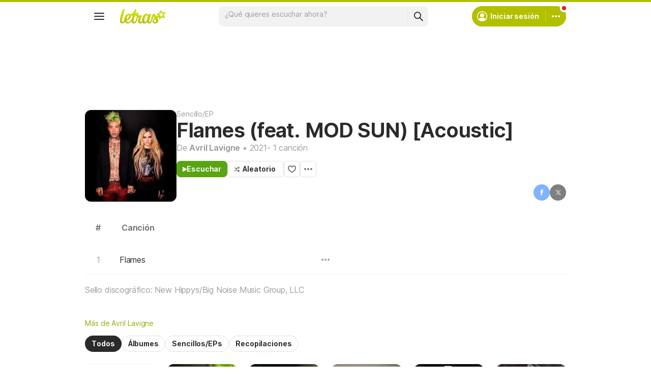

--- FILE ---
content_type: text/html; charset=utf-8
request_url: https://www.google.com/recaptcha/api2/aframe
body_size: 152
content:
<!DOCTYPE HTML><html><head><meta http-equiv="content-type" content="text/html; charset=UTF-8"></head><body><script nonce="7RlkD9grSO22ngMBXaXd7A">/** Anti-fraud and anti-abuse applications only. See google.com/recaptcha */ try{var clients={'sodar':'https://pagead2.googlesyndication.com/pagead/sodar?'};window.addEventListener("message",function(a){try{if(a.source===window.parent){var b=JSON.parse(a.data);var c=clients[b['id']];if(c){var d=document.createElement('img');d.src=c+b['params']+'&rc='+(localStorage.getItem("rc::a")?sessionStorage.getItem("rc::b"):"");window.document.body.appendChild(d);sessionStorage.setItem("rc::e",parseInt(sessionStorage.getItem("rc::e")||0)+1);localStorage.setItem("rc::h",'1769903577091');}}}catch(b){}});window.parent.postMessage("_grecaptcha_ready", "*");}catch(b){}</script></body></html>

--- FILE ---
content_type: application/javascript; charset=utf-8
request_url: https://fundingchoicesmessages.google.com/f/AGSKWxWlmqJ1yELJ63WyOAGCcBhXV9bLuHju7BNFp0u_6eKypuajLd2cY5lDNqOv6eLTZLwzOx5r2BYaMOROzgFUtPstjXlsj73mRYVIh_2XbdaAAn32oh8JmagennsqKm7Qdkk06nrH4wXjpZuYceVVmpcg7ZdeJqNGwR_e9aNDKNGEYbijDCxMYNby8Le_/_/cyad._ad_image_/exosrvcode-/delivery/fl./topads2.
body_size: -1284
content:
window['46698b22-76a3-4dd1-ab68-c6c048d5db63'] = true;